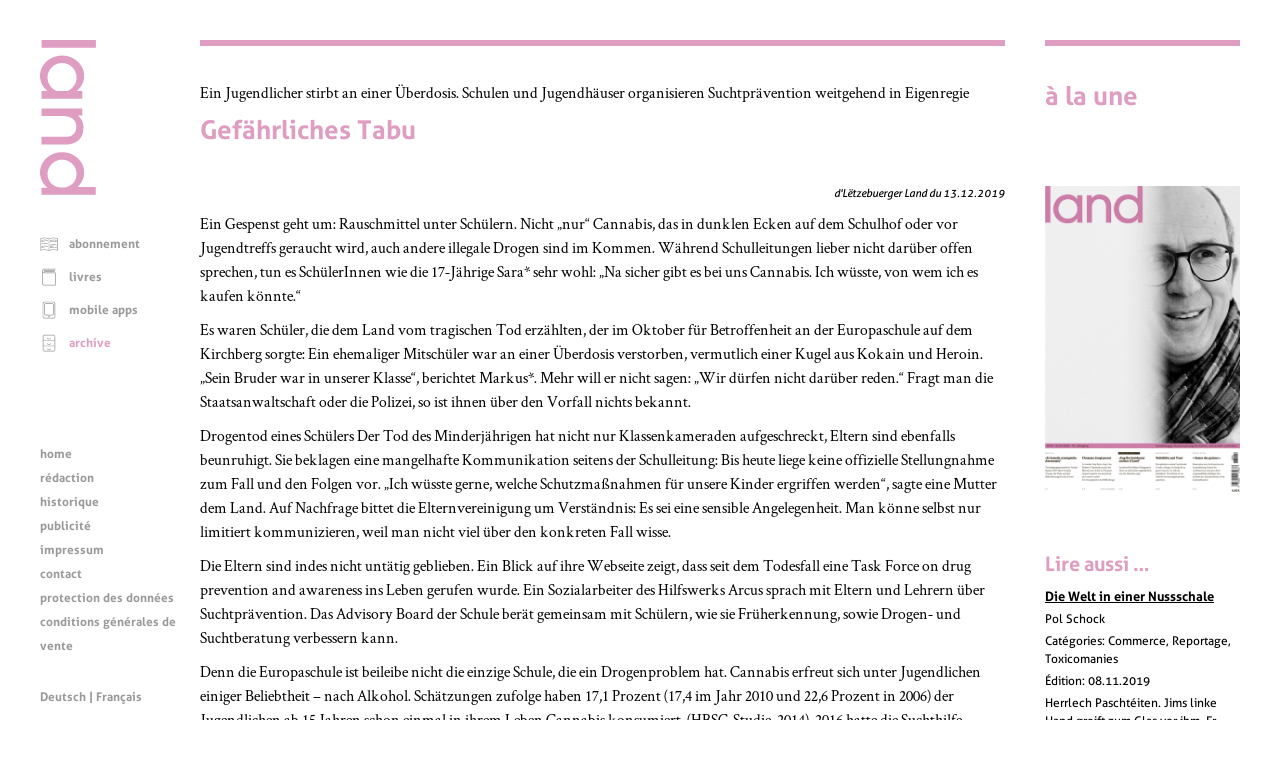

--- FILE ---
content_type: text/html; charset=UTF-8
request_url: https://www.land.lu/page/article/188/336188/FRE/index.html
body_size: 60817
content:
<!DOCTYPE html>
<html lang="fr" xmlns="http://www.w3.org/1999/xhtml" xmlns:og="http://ogp.me/ns#" xmlns:fb="http://www.facebook.com/2008/fbml">
<head>   <title>Gefährliches Tabu</title>
<meta http-equiv="Content-Type" content="text/html;charset=UTF-8" />
<meta name="author" content="Lëtzebuerger Land" />
<meta name="HandheldFriendly" content="true" />
<meta name="viewport" content="width=device-width, initial-scale=1.0">
<meta name="format-detection" content="telephone=no" />   <script>
	if (screen.width < 500) {
		var viewport = document.querySelector("meta[name=viewport]");
		viewport.parentNode.removeChild(viewport);
		var newViewport = document.createElement("meta");
		newViewport.setAttribute("name", "viewport");
		newViewport.setAttribute("content", "width=499");
		document.head.appendChild(newViewport);
	}
</script>
<!-- jQuery -->
<script type="text/javascript" src="/mmpCMS/jquery_2.x/jquery.min.js"></script>  <!-- jQuery form validation -->
<script type="text/javascript" src="/mmpCMS/jquery-validation_1.x/dist/jquery.validate.js"></script>
<script type="text/javascript" src="/mmpCMS/jquery-validation_1.x/dist/additional-methods.js"></script>  <script type="text/javascript" src="/mmpCMS/jquery-validation_1.x/dist/localization/messages_fr.min.js"></script> <!-- jQuery Smartmenues -->
<script type="text/javascript" src="/javascripts/smartmenus/jquery.smartmenus.min.js"></script>
<link rel="stylesheet" href="/javascripts/smartmenus/css/sm-core-css.css" type="text/css" media="screen" />
<!-- Font Awesome -->
<link rel="stylesheet" href="/mmpCMS/font-awesome_4.x/css/font-awesome.min.css" />
<!-- Lightbox -->
<script type="text/javascript" src="/mmpCMS/lightbox_2.x/js/lightbox.js"></script>
<link rel="stylesheet" href="/mmpCMS/lightbox_2.x/css/lightbox.css" type="text/css" media="screen" />
<!-- Slick image gallery -->
<link rel="stylesheet" href="/javascripts/slick/slick.css" type="text/css" media="screen" />
<link rel="stylesheet" href="/javascripts/slick/slick-theme.css" type="text/css" media="screen" />   <link rel="stylesheet" type="text/css" media="screen" href="/online/www/css/19/3/FRE/leftMenu.css">  <link rel="stylesheet" type="text/css" media="screen" href="/online/www/css/15/1/FRE/custom.css">  <link rel="stylesheet" type="text/css" media="print" href="/online/www/css/432/200/FRE/print.css">             <link rel="stylesheet" href="/css/weekly.css">   <meta name="twitter:card" content="summary" /><meta name="twitter:site" content="@Letzland" /><meta name="twitter:creator" content="@Letzland" /><meta property="og:title" content="Gefährliches Tabu" /><meta property="og:description" content="Ein Gespenst geht um: Rauschmittel unter Schülern. Nicht „nur“ Cannabis, das in dunklen Ecken auf dem Schulhof oder vor Jugendtreffs geraucht wird, auch andere illegale Drogen sind im Kommen. Während Schulleitungen lieber nicht darüber offen sprechen, tun es SchülerInnen wie die 17-Jährige Sara* sehr wohl: „Na sicher gibt es bei uns Cannabis. Ich wüsste, von wem ich es kaufen könnte.“

Es waren Schüler, die dem Land vom tragischen Tod erzählten, der im Oktober für Betroffenheit an der  …" /><meta property="og:type" content="article" /><meta property="og:url" content="https://www.land.lu/page/article/188/336188/FRE/index.html" /><meta property="og:site_name" content="Lëtzebuerger Land" /><meta property="og:locale" content="de_LU" /><meta property="og:author" content="Ines Kurschat" /><meta property="og:published_time" content="2019-12-13" /></head>
<body>
	<a id="top"></a>
	<div class="container">  <div class="menuLeft">
	<div class="menuLogo">
		<a href="/index.html" aria-label="Page d'accueil"> <svg width="100%" height="100%" viewBox="0 0 123 340" version="1.1" xmlns="http://www.w3.org/2000/svg" xmlns:xlink="http://www.w3.org/1999/xlink" xml:space="preserve" style="fill-rule:evenodd;clip-rule:evenodd;stroke-linejoin:round;stroke-miterlimit:1.41421;">
	<rect class="svg_land_logo" x="3.525" y="0" width="119.175" height="16.8" />
	<g>
		<path class="svg_land_logo" d="M58.65,212.55l-55.125,0l0,16.65l54.9,0c0,0 36.9,1.05 36.9,-36.825c0,0 1.425,-15 -11.85,-26.85l9.45,0l0,-15.525l-89.4,0l0,16.65l53.175,0l-5.025,0.225c0,0 28.2,-0.525 28.2,23.25c0,22.425 -21.225,22.425 -21.225,22.425" />
		<path class="svg_land_logo" d="M37.05,111.825c-12,-4.575 -20.55,-16.125 -20.55,-29.7c0,-17.55 14.325,-31.8 31.95,-31.8c17.625,0 31.95,14.25 31.95,31.8c0,13.575 -8.55,25.125 -20.55,29.7l-22.8,0ZM96.9,78.525c0,-24.6 -21.675,-44.55 -48.45,-44.55c-26.775,0 -48.45,19.95 -48.45,44.55c0,13.275 6.3,25.2 16.35,33.375l-12.825,0l0,16.8l89.475,0l0,-16.8l-12.45,0c10.05,-8.175 16.35,-20.1 16.35,-33.375" />
		<path class="svg_land_logo" d="M48.45,262.575c17.625,0 31.95,14.25 31.95,31.8c0,17.55 -14.325,29.7 -31.95,29.7c-17.625,0 -31.95,-12.15 -31.95,-29.7c0,-17.55 14.325,-31.8 31.95,-31.8M96.9,290.775c0,-24.6 -21.675,-44.55 -48.45,-44.55c-26.775,0 -48.45,19.95 -48.45,44.55c0,13.425 6.45,25.5 16.65,33.675l-13.2,0l0,15.15l119.175,0l0,-16.875l-40.5,0c9.15,-8.1 14.775,-19.425 14.775,-31.95" />
	</g>
</svg>
 </a>
	</div>
	<div class="menuLogoHorizontal">
		<a href="/index.html" aria-label="Page d'accueil"> <svg width="100%" height="100%" viewBox="0 0 340 123" version="1.1" xmlns="http://www.w3.org/2000/svg" xmlns:xlink="http://www.w3.org/1999/xlink" xml:space="preserve" style="fill-rule:evenodd;clip-rule:evenodd;stroke-linejoin:round;stroke-miterlimit:1.41421;">
	<path class="svg_land_logo" d="M0.05,-0.05l0,119.175l16.8,0l0,-119.175l-16.8,0Z" />
	<g>
		<path class="svg_land_logo" d="M212.6,64l0,55.125l16.65,0l0,-54.9c0,0 1.05,-36.9 -36.825,-36.9c0,0 -15,-1.425 -26.85,11.85l0,-9.45l-15.525,0l0,89.4l16.65,0l0,-53.175l0.225,5.025c0,0 -0.525,-28.2 23.25,-28.2c22.425,0 22.425,21.225 22.425,21.225" />
		<path class="svg_land_logo" d="M111.875,85.6c-4.575,12 -16.125,20.55 -29.7,20.55c-17.55,0 -31.8,-14.325 -31.8,-31.95c0,-17.625 14.25,-31.95 31.8,-31.95c13.575,0 25.125,8.55 29.7,20.55l0,22.8ZM78.575,25.75c-24.6,0 -44.55,21.675 -44.55,48.45c0,26.775 19.95,48.45 44.55,48.45c13.275,0 25.2,-6.3 33.375,-16.35l0,12.825l16.8,0l0,-89.475l-16.8,0l0,12.45c-8.175,-10.05 -20.1,-16.35 -33.375,-16.35" />
		<path class="svg_land_logo" d="M262.625,74.2c0,-17.625 14.25,-31.95 31.8,-31.95c17.55,0 29.7,14.325 29.7,31.95c0,17.625 -12.15,31.95 -29.7,31.95c-17.55,0 -31.8,-14.325 -31.8,-31.95M290.825,25.75c-24.6,0 -44.55,21.675 -44.55,48.45c0,26.775 19.95,48.45 44.55,48.45c13.425,0 25.5,-6.45 33.675,-16.65l0,13.2l15.15,0l0,-119.175l-16.875,0l0,40.5c-8.1,-9.15 -19.425,-14.775 -31.95,-14.775" />
	</g>
</svg>
 </a>
	</div>  <div class="menuFunction" role="navigation" title="Menu fonctions">  <ul class="menuFunction">       <li> <svg width="100%" height="100%" viewBox="0 0 300 300" version="1.1" xmlns="http://www.w3.org/2000/svg" xmlns:xlink="http://www.w3.org/1999/xlink" xml:space="preserve" style="fill-rule:evenodd;clip-rule:evenodd;stroke-linejoin:round;stroke-miterlimit:1.41421;">
	<g >
		<path class="svg_land_icon svg_land_icon_subscription" d="M291.497,58c-1.412,-0.614 -35.598,-14.668 -66.286,-14.668c-24.918,0 -59.35,11.108 -72.362,15.589c0,0 -2.086,0.491 -3.375,0.491c-1.289,0 -3.376,-0.491 -3.376,-0.491c-13.011,-4.542 -47.504,-15.589 -72.361,-15.589c-30.688,0 -64.874,14.116 -66.286,14.668c-1.903,0.798 -3.13,2.639 -3.13,4.726l0,193.026c0,1.657 0.798,3.191 2.148,4.173c1.35,0.982 3.069,1.228 4.603,0.675c0.307,-0.122 33.879,-11.17 62.726,-11.17c28.908,0 73.773,13.932 74.264,14.055c0.491,0.123 0.982,0.246 1.473,0.246l0.123,0c0.491,0 0.982,-0.062 1.473,-0.246c0.43,-0.123 45.356,-14.055 74.264,-14.055c28.785,0 62.358,11.048 62.726,11.17c1.534,0.492 3.253,0.246 4.603,-0.736c1.35,-0.982 2.148,-2.516 2.148,-4.174l0,-192.964c-0.184,-2.087 -1.473,-3.928 -3.375,-4.726l0,0ZM14.387,248.816l0,-182.591c9.022,-3.376 35.72,-12.644 59.227,-12.644c24.182,0 59.718,11.784 70.643,15.651l0,182.469c-13.932,-3.989 -46.768,-12.582 -70.643,-12.582c-22.77,0.061 -47.566,6.322 -59.227,9.697l0,0ZM284.438,248.816c-11.661,-3.375 -36.395,-9.636 -59.227,-9.636c-23.875,0 -56.711,8.593 -70.643,12.582l0,-182.591c10.925,-3.867 46.461,-15.651 70.643,-15.651c23.507,0 50.205,9.268 59.227,12.643l0,182.653Z" />
		<path class="svg_land_icon svg_land_icon_subscription" d="M27.46,95.685c0.245,-0.062 24.12,-7.979 44.619,-7.979c20.561,0 52.599,9.943 52.967,10.066c0.491,0.184 1.044,0.245 1.535,0.245c2.209,0 4.235,-1.412 4.91,-3.621c0.859,-2.701 -0.675,-5.585 -3.376,-6.445c-1.35,-0.429 -33.879,-10.495 -55.974,-10.495c-22.157,0 -46.83,8.163 -47.873,8.47c-2.701,0.921 -4.112,3.805 -3.253,6.506c0.859,2.7 3.744,4.112 6.445,3.253l0,0Z" />
		<path class="svg_land_icon svg_land_icon_subscription" d="M167.395,94.396c0.676,2.209 2.701,3.621 4.91,3.621c0.492,0 1.044,-0.061 1.535,-0.245c0.307,-0.123 32.406,-10.066 52.967,-10.066c20.499,0 44.374,7.856 44.62,7.979c2.7,0.92 5.585,-0.553 6.506,-3.253c0.92,-2.701 -0.553,-5.585 -3.253,-6.506c-1.044,-0.368 -25.717,-8.47 -47.873,-8.47c-22.095,0 -54.624,10.066 -55.975,10.495c-2.761,0.86 -4.296,3.744 -3.437,6.445l0,0Z" />
		<path class="svg_land_icon svg_land_icon_subscription" d="M25.802,115.939c0.553,0 1.105,-0.062 1.596,-0.246c0.246,-0.061 24.121,-7.979 44.62,-7.979c2.823,0 5.156,-2.271 5.156,-5.155c0,-2.885 -2.271,-5.156 -5.156,-5.156c-22.156,0 -46.829,8.163 -47.873,8.47c-2.7,0.921 -4.112,3.805 -3.253,6.506c0.798,2.209 2.762,3.56 4.91,3.56l0,0Z" />
		<path class="svg_land_icon svg_land_icon_subscription" d="M274.618,105.934c-1.043,-0.368 -25.716,-8.469 -47.873,-8.469c-22.095,0 -54.624,10.065 -55.974,10.495c-2.7,0.859 -4.235,3.744 -3.376,6.444c0.676,2.21 2.701,3.621 4.91,3.621c0.492,0 1.044,-0.061 1.535,-0.245c0.307,-0.123 32.406,-10.066 52.967,-10.066c20.499,0 44.374,7.856 44.62,7.979c2.7,0.859 5.585,-0.552 6.506,-3.253c0.859,-2.7 -0.614,-5.585 -3.315,-6.506l0,0Z" />
		<path class="svg_land_icon svg_land_icon_subscription" d="M27.46,152.887c0.245,-0.062 24.12,-7.979 44.619,-7.979c20.561,0 52.599,9.943 52.967,10.065c0.491,0.185 1.044,0.246 1.535,0.246c2.209,0 4.235,-1.412 4.91,-3.621c0.859,-2.701 -0.675,-5.585 -3.376,-6.445c-1.35,-0.429 -33.879,-10.495 -55.974,-10.495c-22.157,0 -46.83,8.163 -47.873,8.47c-2.701,0.921 -4.112,3.805 -3.253,6.506c0.859,2.7 3.744,4.112 6.445,3.253l0,0Z" />
		<path class="svg_land_icon svg_land_icon_subscription" d="M274.618,163.136c-1.043,-0.368 -25.716,-8.469 -47.873,-8.469c-22.095,0 -54.624,10.065 -55.974,10.495c-2.7,0.859 -4.235,3.744 -3.376,6.444c0.676,2.21 2.701,3.621 4.91,3.621c0.492,0 1.044,-0.061 1.535,-0.245c0.307,-0.123 32.406,-10.066 52.967,-10.066c20.499,0 44.374,7.856 44.62,7.979c2.7,0.921 5.585,-0.552 6.506,-3.253c0.859,-2.7 -0.614,-5.585 -3.315,-6.506l0,0Z" />
		<path class="svg_land_icon svg_land_icon_subscription" d="M128.054,188.055c-1.35,-0.43 -33.879,-10.495 -55.975,-10.495c-22.156,0 -46.829,8.162 -47.872,8.469c-2.701,0.921 -4.113,3.806 -3.253,6.506c0.92,2.701 3.805,4.112 6.506,3.253c0.245,-0.061 24.12,-7.979 44.619,-7.979c20.561,0 52.599,9.943 52.967,10.066c0.491,0.184 1.044,0.245 1.535,0.245c2.209,0 4.235,-1.411 4.91,-3.621c0.798,-2.7 -0.737,-5.585 -3.437,-6.444Z" />
		<path class="svg_land_icon svg_land_icon_subscription" d="M172.305,198.059c0.492,0 1.044,-0.061 1.535,-0.246c0.307,-0.122 32.406,-10.065 52.967,-10.065c2.823,0 5.155,-2.271 5.155,-5.156c0,-2.884 -2.27,-5.155 -5.155,-5.155c-22.095,0 -54.624,10.065 -55.975,10.495c-2.7,0.859 -4.234,3.744 -3.375,6.444c0.614,2.271 2.639,3.683 4.848,3.683l0,0Z" />
		<path class="svg_land_icon svg_land_icon_subscription" d="M72.079,197.568c-22.156,0 -46.829,8.163 -47.872,8.47c-2.701,0.92 -4.113,3.805 -3.253,6.506c0.736,2.148 2.7,3.498 4.848,3.498c0.553,0 1.105,-0.061 1.596,-0.246c0.246,-0.061 24.121,-7.978 44.62,-7.978c2.823,0 5.156,-2.271 5.156,-5.156c0,-2.885 -2.271,-5.094 -5.095,-5.094l0,0Z" />
		<path class="svg_land_icon svg_land_icon_subscription" d="M274.618,206.038c-1.043,-0.369 -25.716,-8.47 -47.873,-8.47c-22.095,0 -54.624,10.066 -55.974,10.495c-2.7,0.859 -4.235,3.744 -3.376,6.445c0.676,2.209 2.701,3.621 4.91,3.621c0.492,0 1.044,-0.062 1.535,-0.246c0.307,-0.123 32.406,-10.065 52.967,-10.065c20.499,0 44.374,7.856 44.62,7.978c2.7,0.921 5.585,-0.552 6.506,-3.252c0.859,-2.701 -0.614,-5.586 -3.315,-6.506l0,0Z" />
	</g>
</svg>
 <a href="https://www.landshop.lu/shop/category/abonnements-1">abonnement</a>      </li> <li> <svg width="100%" height="100%" viewBox="0 0 300 300" version="1.1" xmlns="http://www.w3.org/2000/svg" xmlns:xlink="http://www.w3.org/1999/xlink" xml:space="preserve" style="fill-rule:evenodd;clip-rule:evenodd;stroke-linejoin:round;stroke-miterlimit:1.41421;">
	<g >
		<path class="svg_land_icon svg_land_icon_books" d="M261.11,17.546c0,-3.377 -2.716,-6.166 -6.166,-6.166l-183.515,0c-20.481,0 -37.144,16.663 -37.144,37.144l0,207.005c0,20.48 16.663,37.144 37.144,37.144l183.589,0c3.376,0 6.166,-2.716 6.166,-6.166l0,-206.933c0,-3.376 -2.716,-6.166 -6.166,-6.166l-183.589,0c-13.727,0 -24.885,-11.158 -24.885,-24.884c0,-13.727 11.158,-24.885 24.885,-24.885l183.589,0c3.376,0 6.092,-2.716 6.092,-6.093l0,0ZM71.429,85.74l177.423,0l0,194.674l-177.423,0c-13.727,0 -24.885,-11.158 -24.885,-24.885l0,-179.405c6.606,5.946 15.342,9.616 24.885,9.616l0,0Z" />
		<path class="svg_land_icon svg_land_icon_books" d="M242.759,33.255l-171.33,0c-3.377,0 -6.167,2.716 -6.167,6.166c0,3.377 2.717,6.166 6.167,6.166l171.33,0c3.376,0 6.166,-2.716 6.166,-6.166c-0.073,-3.45 -2.79,-6.166 -6.166,-6.166Z" />
		<path class="svg_land_icon svg_land_icon_books" d="M242.759,51.607l-171.33,0c-3.377,0 -6.167,2.716 -6.167,6.166c0,3.45 2.717,6.166 6.167,6.166l171.33,0c3.376,0 6.166,-2.716 6.166,-6.166c0,-3.45 -2.79,-6.166 -6.166,-6.166Z" />
	</g>
</svg>
 <a href="https://www.landshop.lu/shop/category/livres-2">livres</a>      </li> <li> <svg width="100%" height="100%" viewBox="0 0 300 300" version="1.1" xmlns="http://www.w3.org/2000/svg" xmlns:xlink="http://www.w3.org/1999/xlink" xml:space="preserve" style="fill-rule:evenodd;clip-rule:evenodd;stroke-linejoin:round;stroke-miterlimit:1.41421;">
	<g >
		<path class="svg_land_icon svg_land_icon_app" d="M220.595,11.277l-142.636,0c-18.372,0 -33.321,14.949 -33.321,33.321l0,214.217c0,18.372 14.949,33.321 33.321,33.321l142.701,0c18.373,0 33.322,-14.949 33.322,-33.321l0,-214.217c-0.066,-18.372 -15.015,-33.321 -33.387,-33.321l0,0ZM242.918,258.749c0,12.314 -10.009,22.324 -22.323,22.324l-142.636,0c-12.314,0 -22.323,-10.01 -22.323,-22.324l0,-214.151c0,-12.314 10.009,-22.323 22.323,-22.323l142.701,0c12.315,0 22.324,10.009 22.324,22.323l0,214.151l-0.066,0l0,0Z" />
		<path class="svg_land_icon svg_land_icon_app" d="M201.695,37.355l-104.836,0c-14.29,0 -25.946,11.656 -25.946,25.945l0,151.921c0,14.29 11.656,25.945 25.946,25.945l104.902,0c14.29,0 25.946,-11.655 25.946,-25.945l0,-151.921c-0.066,-14.289 -11.656,-25.945 -26.012,-25.945l0,0ZM216.643,215.287c0,8.231 -6.716,14.948 -14.948,14.948l-104.836,0c-8.232,0 -14.949,-6.717 -14.949,-14.948l0,-151.987c0,-8.231 6.717,-14.948 14.949,-14.948l104.902,0c8.231,0 14.948,6.717 14.948,14.948l0,151.987l-0.066,0Z" />
		<circle class="svg_land_icon svg_land_icon_app" cx="149.079" cy="260.856" r="11.656" />
	</g>
</svg>
 <a href="/online/www/menu_function/app/FRE/index.html">mobile apps</a>      </li> <li class="selected"> <svg width="100%" height="100%" viewBox="0 0 300 300" version="1.1" xmlns="http://www.w3.org/2000/svg" xmlns:xlink="http://www.w3.org/1999/xlink" xml:space="preserve" style="fill-rule:evenodd;clip-rule:evenodd;stroke-linejoin:round;stroke-miterlimit:1.41421;">
	<g >
		<path class="svg_land_icon svg_land_icon_archive" d="M220.836,12.027l-142.263,0c-18.324,0 -33.234,14.909 -33.234,33.234l0,213.656c0,18.325 14.91,33.234 33.234,33.234l142.329,0c18.324,0 33.234,-14.909 33.234,-33.234l0,-213.656c-0.066,-18.325 -14.975,-33.234 -33.3,-33.234l0,0ZM56.308,113.502l186.859,0l0,80.918l-186.859,0l0,-80.918l0,0ZM78.573,22.995l142.329,0c12.282,0 22.265,9.984 22.265,22.266l0,57.273l-186.859,0l0,-57.273c0,-12.282 9.983,-22.266 22.265,-22.266l0,0ZM220.836,281.117l-142.263,0c-12.282,0 -22.265,-9.983 -22.265,-22.265l0,-53.464l186.859,0l0,53.464c-0.065,12.282 -10.049,22.265 -22.331,22.265Z" />
		<path class="svg_land_icon svg_land_icon_archive" d="M149.705,90.186c18.062,0 31.263,-16.946 31.789,-17.668c1.839,-2.43 1.379,-5.846 -1.051,-7.685c-2.43,-1.839 -5.846,-1.379 -7.685,0.986c-0.131,0.131 -10.508,13.398 -23.053,13.398c-12.611,0 -22.988,-13.267 -23.054,-13.398c-1.839,-2.431 -5.254,-2.89 -7.684,-1.051c-2.431,1.839 -2.89,5.254 -1.051,7.684c0.525,0.788 13.727,17.734 31.789,17.734l0,0Z" />
		<path class="svg_land_icon svg_land_icon_archive" d="M180.443,156.72c-2.43,-1.84 -5.846,-1.38 -7.685,0.985c-0.131,0.131 -10.508,13.398 -23.053,13.398c-12.611,0 -22.988,-13.267 -23.054,-13.398c-1.839,-2.43 -5.254,-2.89 -7.684,-1.051c-2.431,1.839 -2.89,5.254 -1.051,7.684c0.525,0.723 13.727,17.668 31.789,17.668c18.062,0 31.263,-16.945 31.789,-17.668c1.839,-2.364 1.379,-5.779 -1.051,-7.618l0,0Z" />
		<path class="svg_land_icon svg_land_icon_archive" d="M180.443,243.089c-2.43,-1.839 -5.846,-1.38 -7.685,0.985c-0.131,0.131 -10.508,13.398 -23.053,13.398c-12.611,0 -22.988,-13.267 -23.054,-13.398c-1.839,-2.43 -5.254,-2.89 -7.684,-1.051c-2.431,1.839 -2.89,5.254 -1.051,7.684c0.525,0.723 13.727,17.668 31.789,17.668c18.062,0 31.263,-16.945 31.789,-17.668c1.839,-2.298 1.379,-5.779 -1.051,-7.618l0,0Z" />
	</g>
</svg>
 <a class="selected" href="/online/www/menu_function/archive/FRE/index.html">archive</a>   </li>
</ul>   <ul id="menuFunctionMobile" class="sm menuFunctionMobile">
	<li><a href="#">Menu fonctions</a>
		<ul>      <li>
				<a href="https://www.landshop.lu/shop/category/abonnements-1">abonnement</a>      </li> <li>
				<a href="https://www.landshop.lu/shop/category/livres-2">livres</a>      </li> <li>
				<a href="/online/www/menu_function/app/FRE/index.html">mobile apps</a>      </li> <li class="current">
				<a class="current" href="/online/www/menu_function/archive/FRE/index.html">archive</a>   </li>
		</ul>
	</li>
</ul>
<script type="text/javascript">
<!--
	$(function() {
		$('#menuFunctionMobile').smartmenus();
	});
// -->
</script>  </div>
	<div class="menuContent" role="navigation" title="Menu contenu"> 
<ul class="menuContent">

	
		
	
	
	<li>
		<a href="/online/www/menu_content/home/FRE/index.html">home</a>
	

	
		
	
	</li>
	<li>
		<a href="/online/www/menu_content/editorial/FRE/index.html">rédaction</a>
	

	
		
	
	</li>
	<li>
		<a href="/online/www/menu_content/history/FRE/index.html">historique</a>
	

	
		
	
	</li>
	<li>
		<a href="/online/www/menu_content/advertising/FRE/index.html">publicité</a>
	

	
		
	
	</li>
	<li>
		<a href="/online/www/menu_content/imprint/FRE/index.html">impressum</a>
	

	
		
	
	</li>
	<li>
		<a href="/online/www/menu_content/contact/FRE/index.html">contact</a>
	

	
		
	
	</li>
	<li>
		<a href="/online/www/menu_content/dataprotection/FRE/index.html">protection des données</a>
	

	
		
	
	</li>
	<li>
		<a href="https://www.landshop.lu/terms">conditions générales de vente</a>
	

	</li>
</ul>



<ul id="menuContentMobile" class="sm menuContentMobile">
	<li><a href="#">Menu contenu</a>
		<ul>
		
			
				
			
			
			<li>
				<a href="/online/www/menu_content/home/FRE/index.html">home</a>
			
		
			
				
			
			</li>
			<li>
				<a href="/online/www/menu_content/editorial/FRE/index.html">rédaction</a>
			
		
			
				
			
			</li>
			<li>
				<a href="/online/www/menu_content/history/FRE/index.html">historique</a>
			
		
			
				
			
			</li>
			<li>
				<a href="/online/www/menu_content/advertising/FRE/index.html">publicité</a>
			
		
			
				
			
			</li>
			<li>
				<a href="/online/www/menu_content/imprint/FRE/index.html">impressum</a>
			
		
			
				
			
			</li>
			<li>
				<a href="/online/www/menu_content/contact/FRE/index.html">contact</a>
			
		
			
				
			
			</li>
			<li>
				<a href="/online/www/menu_content/dataprotection/FRE/index.html">protection des données</a>
			
		
			
				
			
			</li>
			<li>
				<a href="https://www.landshop.lu/terms">conditions générales de vente</a>
			
		
			</li>
		</ul>
	</li>
</ul>
<script type="text/javascript">
<!--
	$(function() {
		$('#menuContentMobile').smartmenus();
	});
// -->
</script>
 </div>
	<!--SOLang-->
	<div class="menuLanguage" role="navigation" title="Menu langues">  <a href="/online/www/menu_function/archive/DEU/index.html">Deutsch</a> | Français  </div>
	<!--EOLang-->
	<div class="menuSocial" role="navigation" title="Menu services sociaux">   <div class="menuSocialItem">
	<a target="_blank" href="https://www.facebook.com/123936705642" title="Facebook">
		<span class="screenreader">Facebook</span> <svg width="100%" height="100%" viewBox="0 0 200 200" version="1.1" xmlns="http://www.w3.org/2000/svg" xmlns:xlink="http://www.w3.org/1999/xlink" xml:space="preserve" style="fill-rule:evenodd;clip-rule:evenodd;stroke-linejoin:round;stroke-miterlimit:1.41421;">
	<g >
		<path class="svg_land_icon svg_land_icon_facebook" d="M85.669,156.051l23.345,0l0,-57.73l16.246,0c0.552,-6.467 1.104,-12.698 1.735,-19.086l-17.902,0c0,-4.732 -0.079,-9.227 0.078,-13.801c0.079,-2.13 1.42,-3.47 3.707,-3.549c1.577,-0.079 3.076,-0.158 4.653,-0.158c3.155,0 6.309,0 9.543,0l0,-20.032c-9.07,0.394 -18.06,-0.946 -26.815,1.341c-8.044,2.05 -13.012,7.177 -14.038,15.379c-0.552,4.337 -0.394,8.754 -0.473,13.17c-0.079,2.524 0,4.969 0,7.729l-12.145,0l0,19.48l12.224,0l0,57.257l-0.158,0l0,0Z"  />
	</g>
	<path class="svg_land_icon svg_land_icon_facebook"  d="M198.211,85.643c-1.814,-13.805 -6.626,-26.821 -14.199,-38.811c-5.049,-7.967 -11.202,-15.067 -18.222,-21.22c-12.78,-11.123 -27.452,-18.538 -43.545,-22.009c-3.313,-0.71 -6.705,-1.183 -9.939,-1.578c-1.42,-0.157 -2.919,-0.394 -4.339,-0.631l-0.946,-0.236c-0.474,-0.079 -0.868,-0.158 -1.341,-0.158l-11.202,0c-0.315,0 -0.552,0 -0.868,0.079l-6.705,0.868c-13.962,1.814 -27.215,6.468 -39.363,13.962c-8.125,4.97 -15.304,10.965 -21.536,17.907c-11.359,12.7 -18.932,27.136 -22.403,43.071c-0.71,3.234 -1.183,6.468 -1.578,9.545c-0.157,1.42 -0.394,2.84 -0.631,4.26l-0.078,0.315l-0.158,0.473c-0.079,0.474 -0.158,0.947 -0.158,1.42l0,11.044c0,0.316 0,0.552 0.079,0.868l0.868,6.626c2.129,15.856 8.046,30.607 17.591,43.702c9.308,12.78 21.22,22.956 35.498,30.134c10.097,5.128 20.825,8.362 31.869,9.703c1.972,0.237 3.944,0.473 5.838,0.789l0.788,0.079c0.316,0 0.553,0.079 0.868,0.079l11.202,0c0.315,0 0.552,0 0.868,-0.079l6.705,-0.868c16.092,-2.051 31.001,-7.889 44.333,-17.276c13.016,-9.15 23.35,-20.904 30.686,-34.946c5.127,-9.86 8.519,-20.431 9.86,-31.238l0.868,-6.705c0,-0.316 0.079,-0.552 0.079,-0.868l0,-11.044c0,-0.315 0,-0.552 -0.079,-0.867l-0.71,-6.39l0,0ZM185.984,103.708l-0.868,6.31c-1.183,9.309 -4.102,18.38 -8.519,26.821c-6.39,12.148 -15.304,22.324 -26.584,30.292c-11.517,8.125 -24.454,13.173 -38.417,14.988l-6.311,0.789l-10.334,0l-0.315,-0.079c-1.972,-0.237 -4.023,-0.553 -5.995,-0.789c-9.545,-1.183 -18.775,-4.023 -27.531,-8.441c-12.385,-6.232 -22.719,-15.067 -30.765,-26.111c-8.204,-11.359 -13.331,-23.98 -15.146,-37.706l-0.789,-6.153l0,-9.703c0.079,-0.395 0.158,-0.71 0.237,-1.026c0.237,-1.498 0.473,-2.997 0.631,-4.496c0.395,-2.998 0.789,-5.837 1.42,-8.52c2.998,-13.647 9.545,-26.11 19.327,-37.075c5.364,-5.995 11.596,-11.202 18.616,-15.462c10.571,-6.468 22.009,-10.57 34.079,-12.069l6.31,-0.789l10.019,0c0.315,0.079 0.71,0.158 1.025,0.237c1.499,0.237 2.998,0.394 4.575,0.631c3.077,0.394 5.996,0.789 8.835,1.42c13.884,2.998 26.585,9.387 37.628,19.011c6.074,5.285 11.36,11.438 15.698,18.301c6.548,10.334 10.729,21.536 12.306,33.447l0.789,6.153l0,10.019l0.079,0Z" />
</svg>
 </a>
</div>  <div class="menuSocialItem">
	<a target="_blank" href="https://twitter.com/letzland" title="Twitter">
		<span class="screenreader">Twitter</span> <svg width="100%" height="100%" viewBox="0 0 200 200" version="1.1" xmlns="http://www.w3.org/2000/svg" xmlns:xlink="http://www.w3.org/1999/xlink" xml:space="preserve" style="fill-rule:evenodd;clip-rule:evenodd;stroke-linejoin:round;stroke-miterlimit:1.41421;">
	<g >
		<path class="svg_land_icon svg_land_icon_twitter" d="M57.83,136.337c-4.098,0.552 -8.197,0.63 -12.375,0.236c0.079,0.079 0.237,0.158 0.316,0.237c5.123,3.153 10.562,5.596 16.395,7.409c2.916,0.867 5.832,1.576 8.906,2.049c1.892,0.316 3.863,0.473 5.833,0.631c3.153,0.236 6.227,0.236 9.38,0.079c8.434,-0.473 16.553,-2.286 24.198,-5.754c7.725,-3.468 14.503,-8.277 20.336,-14.503c8.434,-8.907 13.952,-19.391 16.789,-31.135c0.71,-2.916 1.183,-5.833 1.498,-8.828c0.315,-2.916 0.394,-5.833 0.236,-8.828c0,-0.315 0.158,-0.394 0.316,-0.552c4.335,-3.153 8.039,-6.936 11.113,-11.35c0.079,-0.158 0.158,-0.315 0.237,-0.473c-0.552,0.236 -1.182,0.473 -1.734,0.709c-3.153,1.261 -6.463,2.129 -9.774,2.601c-0.315,0.079 -0.552,0.079 -0.867,0.158c-0.315,0 -0.552,0.079 -0.867,0.079c4.887,-3.074 8.355,-7.331 10.168,-12.769c-2.365,1.261 -4.729,2.443 -7.252,3.389c-2.522,0.946 -5.044,1.655 -7.724,2.207c-0.079,-0.079 -0.237,-0.158 -0.315,-0.315c-3.232,-3.232 -7.173,-5.439 -11.666,-6.464c-1.182,-0.236 -2.286,-0.472 -3.468,-0.551c-0.158,0 -0.237,-0.079 -0.394,-0.079l-2.996,0c-0.078,0 -0.236,0.079 -0.315,0.079c-4.966,0.394 -9.38,2.128 -13.163,5.202c-4.493,3.626 -7.33,8.276 -8.355,13.951c-0.552,3.074 -0.473,6.07 0.157,9.065c0,0.079 0,0.158 0.079,0.236c0,0 0,0.079 0,0.158c-9.537,-0.473 -18.523,-2.838 -27.036,-7.094c-8.512,-4.256 -15.764,-10.01 -21.833,-17.341c-3.074,5.36 -3.941,10.956 -2.601,16.947c1.34,5.99 4.729,10.641 9.774,14.188c-0.71,0.157 -3.311,-0.158 -5.439,-0.71c-1.734,-0.472 -3.468,-1.182 -5.123,-2.049c-0.473,9.222 6.148,20.415 18.917,23.174c-3.547,0.945 -7.015,1.024 -10.562,0.394c0,1.34 2.601,5.911 4.729,8.276c2.207,2.443 4.808,4.335 7.803,5.754c2.995,1.34 6.148,2.049 9.459,2.207c-0.631,1.025 -7.015,4.729 -10.562,6.227c-4.099,1.498 -8.119,2.601 -12.218,3.153l0,0Z" />
	</g>
	<path class="svg_land_icon svg_land_icon_twitter"  d="M198.211,85.643c-1.814,-13.805 -6.626,-26.821 -14.199,-38.811c-5.049,-7.967 -11.202,-15.067 -18.222,-21.22c-12.78,-11.123 -27.452,-18.538 -43.545,-22.009c-3.313,-0.71 -6.705,-1.183 -9.939,-1.578c-1.42,-0.157 -2.919,-0.394 -4.339,-0.631l-0.946,-0.236c-0.474,-0.079 -0.868,-0.158 -1.341,-0.158l-11.202,0c-0.315,0 -0.552,0 -0.868,0.079l-6.705,0.868c-13.962,1.814 -27.215,6.468 -39.363,13.962c-8.125,4.97 -15.304,10.965 -21.536,17.907c-11.359,12.7 -18.932,27.136 -22.403,43.071c-0.71,3.234 -1.183,6.468 -1.578,9.545c-0.157,1.42 -0.394,2.84 -0.631,4.26l-0.078,0.315l-0.158,0.473c-0.079,0.474 -0.158,0.947 -0.158,1.42l0,11.044c0,0.316 0,0.552 0.079,0.868l0.868,6.626c2.129,15.856 8.046,30.607 17.591,43.702c9.308,12.78 21.22,22.956 35.498,30.134c10.097,5.128 20.825,8.362 31.869,9.703c1.972,0.237 3.944,0.473 5.838,0.789l0.788,0.079c0.316,0 0.553,0.079 0.868,0.079l11.202,0c0.315,0 0.552,0 0.868,-0.079l6.705,-0.868c16.092,-2.051 31.001,-7.889 44.333,-17.276c13.016,-9.15 23.35,-20.904 30.686,-34.946c5.127,-9.86 8.519,-20.431 9.86,-31.238l0.868,-6.705c0,-0.316 0.079,-0.552 0.079,-0.868l0,-11.044c0,-0.315 0,-0.552 -0.079,-0.867l-0.71,-6.39l0,0ZM185.984,103.708l-0.868,6.31c-1.183,9.309 -4.102,18.38 -8.519,26.821c-6.39,12.148 -15.304,22.324 -26.584,30.292c-11.517,8.125 -24.454,13.173 -38.417,14.988l-6.311,0.789l-10.334,0l-0.315,-0.079c-1.972,-0.237 -4.023,-0.553 -5.995,-0.789c-9.545,-1.183 -18.775,-4.023 -27.531,-8.441c-12.385,-6.232 -22.719,-15.067 -30.765,-26.111c-8.204,-11.359 -13.331,-23.98 -15.146,-37.706l-0.789,-6.153l0,-9.703c0.079,-0.395 0.158,-0.71 0.237,-1.026c0.237,-1.498 0.473,-2.997 0.631,-4.496c0.395,-2.998 0.789,-5.837 1.42,-8.52c2.998,-13.647 9.545,-26.11 19.327,-37.075c5.364,-5.995 11.596,-11.202 18.616,-15.462c10.571,-6.468 22.009,-10.57 34.079,-12.069l6.31,-0.789l10.019,0c0.315,0.079 0.71,0.158 1.025,0.237c1.499,0.237 2.998,0.394 4.575,0.631c3.077,0.394 5.996,0.789 8.835,1.42c13.884,2.998 26.585,9.387 37.628,19.011c6.074,5.285 11.36,11.438 15.698,18.301c6.548,10.334 10.729,21.536 12.306,33.447l0.789,6.153l0,10.019l0.079,0Z" />
</svg>
 </a>
</div>  <div class="menuSocialItem">
	<a target="_blank" href="https://instagram.com/letzebuerger_land" title="Instagram">
		<span class="screenreader">Instagram</span> <svg width="100%" height="100%" viewBox="0 0 200 200" version="1.1" xmlns="http://www.w3.org/2000/svg" xmlns:xlink="http://www.w3.org/1999/xlink" xml:space="preserve" style="fill-rule:evenodd;clip-rule:evenodd;stroke-linejoin:round;stroke-miterlimit:1.41421;">
	<g >
		<path class="svg_land_icon svg_land_icon_instagram" d="M48.589,139.226c0,-26.836 0,-53.595 0,-80.431c0,-0.078 0.078,-0.234 0.078,-0.312c0.469,-4.993 4.057,-9.206 8.816,-10.376c0.702,-0.156 1.482,-0.234 2.262,-0.39c26.837,0 53.595,0 80.432,0c0.156,0 0.234,0.078 0.39,0.078c6.085,0.546 10.844,5.617 10.844,11.702l0,80.197c-0.547,6.085 -5.695,10.688 -11.78,10.688c-26.369,0 -52.815,0 -79.184,0c-5.382,0 -10.063,-3.667 -11.389,-8.893c-0.234,-0.703 -0.312,-1.483 -0.469,-2.263l0,0ZM130.581,91.17c1.56,6.241 1.326,12.404 -0.78,18.411c-2.106,6.007 -5.773,11 -10.922,14.823c-5.149,3.822 -10.922,5.929 -17.397,6.163c-9.205,0.39 -17.241,-2.575 -23.716,-9.128c-8.425,-8.503 -11,-18.723 -8.425,-30.269c-2.965,0 -5.851,0 -8.816,0l0,43.219c0,2.419 1.717,4.135 4.135,4.135c23.56,0 47.12,0 70.758,0c2.496,0 4.135,-1.716 4.135,-4.135l0,-43.219c-3.043,0 -6.007,0 -8.972,0l0,0ZM100,79.312c-10.922,0 -19.737,8.816 -19.737,19.738c0,10.921 8.815,19.815 19.737,19.737c10.922,0 19.737,-8.816 19.737,-19.737c0,-10.922 -8.815,-19.738 -19.737,-19.738ZM129.645,79.312l5.851,0c2.34,0 4.057,-1.716 4.057,-4.056c0,-3.901 0,-7.724 0,-11.624c0,-2.341 -1.717,-4.057 -4.057,-4.057c-3.901,0 -7.723,0 -11.624,0c-2.34,0 -4.057,1.716 -4.057,4.057c0,3.9 0,7.801 0,11.702c0,2.34 1.717,3.978 4.057,3.978l5.773,0Z" />
	</g>
	<path  class="svg_land_icon svg_land_icon_instagram" d="M198.211,85.643c-1.814,-13.805 -6.626,-26.821 -14.199,-38.811c-5.049,-7.967 -11.202,-15.067 -18.222,-21.22c-12.78,-11.123 -27.452,-18.538 -43.545,-22.009c-3.313,-0.71 -6.705,-1.183 -9.939,-1.578c-1.42,-0.157 -2.919,-0.394 -4.339,-0.631l-0.946,-0.236c-0.474,-0.079 -0.868,-0.158 -1.341,-0.158l-11.202,0c-0.315,0 -0.552,0 -0.868,0.079l-6.705,0.868c-13.962,1.814 -27.215,6.468 -39.363,13.962c-8.125,4.97 -15.304,10.965 -21.536,17.907c-11.359,12.7 -18.932,27.136 -22.403,43.071c-0.71,3.234 -1.183,6.468 -1.578,9.545c-0.157,1.42 -0.394,2.84 -0.631,4.26l-0.078,0.315l-0.158,0.473c-0.079,0.474 -0.158,0.947 -0.158,1.42l0,11.044c0,0.316 0,0.552 0.079,0.868l0.868,6.626c2.129,15.856 8.046,30.607 17.591,43.702c9.308,12.78 21.22,22.956 35.498,30.134c10.097,5.128 20.825,8.362 31.869,9.703c1.972,0.237 3.944,0.473 5.838,0.789l0.788,0.079c0.316,0 0.553,0.079 0.868,0.079l11.202,0c0.315,0 0.552,0 0.868,-0.079l6.705,-0.868c16.092,-2.051 31.001,-7.889 44.333,-17.276c13.016,-9.15 23.35,-20.904 30.686,-34.946c5.127,-9.86 8.519,-20.431 9.86,-31.238l0.868,-6.705c0,-0.316 0.079,-0.552 0.079,-0.868l0,-11.044c0,-0.315 0,-0.552 -0.079,-0.867l-0.71,-6.39l0,0ZM185.984,103.708l-0.868,6.31c-1.183,9.309 -4.102,18.38 -8.519,26.821c-6.39,12.148 -15.304,22.324 -26.584,30.292c-11.517,8.125 -24.454,13.173 -38.417,14.988l-6.311,0.789l-10.334,0l-0.315,-0.079c-1.972,-0.237 -4.023,-0.553 -5.995,-0.789c-9.545,-1.183 -18.775,-4.023 -27.531,-8.441c-12.385,-6.232 -22.719,-15.067 -30.765,-26.111c-8.204,-11.359 -13.331,-23.98 -15.146,-37.706l-0.789,-6.153l0,-9.703c0.079,-0.395 0.158,-0.71 0.237,-1.026c0.237,-1.498 0.473,-2.997 0.631,-4.496c0.395,-2.998 0.789,-5.837 1.42,-8.52c2.998,-13.647 9.545,-26.11 19.327,-37.075c5.364,-5.995 11.596,-11.202 18.616,-15.462c10.571,-6.468 22.009,-10.57 34.079,-12.069l6.31,-0.789l10.019,0c0.315,0.079 0.71,0.158 1.025,0.237c1.499,0.237 2.998,0.394 4.575,0.631c3.077,0.394 5.996,0.789 8.835,1.42c13.884,2.998 26.585,9.387 37.628,19.011c6.074,5.285 11.36,11.438 15.698,18.301c6.548,10.334 10.729,21.536 12.306,33.447l0.789,6.153l0,10.019l0.079,0Z" />
</svg>
 </a>
</div>  <div class="menuSocialItem">
	<a target="_blank" href="https://lu.linkedin.com/company/lëtzebuerger-land" title="LinkedIn">
		<span class="screenreader">LinkedIn</span> <svg width="100%" height="100%" viewBox="0 0 200 200" version="1.1" xmlns="http://www.w3.org/2000/svg" xmlns:xlink="http://www.w3.org/1999/xlink" xml:space="preserve" style="fill-rule:evenodd;clip-rule:evenodd;stroke-linejoin:round;stroke-miterlimit:1.41421;">
	<g >
		<path class="svg_land_icon svg_land_icon_linkedin" d="M66.553,37.918c-5.837,0.158 -10.649,5.049 -10.413,10.728c0.237,5.68 5.128,10.334 10.729,10.255c5.916,-0.158 10.807,-5.048 10.57,-10.807c-0.237,-5.601 -5.206,-10.255 -10.886,-10.176l0,0Z" />
		<rect class="svg_land_icon svg_land_icon_linkedin" x="54.641" y="63.792" width="22.719" height="78.175" />
		<path class="svg_land_icon svg_land_icon_linkedin" d="M156.797,90.139c-0.316,-4.89 -1.183,-9.623 -3.392,-14.041c-2.998,-6.074 -7.652,-10.334 -14.515,-11.675c-7.967,-1.578 -15.461,0.237 -22.561,3.865c-1.578,0.789 -3.076,1.815 -4.891,2.84l0,-7.257l-22.561,0l0,78.253l22.64,0l0,-1.735c0,-15.067 0,-30.213 0,-45.28c0,-0.946 0.158,-2.051 0.631,-2.919c2.682,-5.758 7.81,-8.519 14.988,-7.967c4.023,0.316 6.311,2.367 6.863,6.311c0.158,1.341 0.237,2.682 0.237,3.944l0,47.567l22.876,0l0,-1.735c0,-12.7 0,-25.322 0,-38.022c-0.079,-4.102 -0.079,-8.125 -0.315,-12.149l0,0Z" />
	</g>
	<path class="svg_land_icon svg_land_icon_linkedin"  d="M198.211,85.643c-1.814,-13.805 -6.626,-26.821 -14.199,-38.811c-5.049,-7.967 -11.202,-15.067 -18.222,-21.22c-12.78,-11.123 -27.452,-18.538 -43.545,-22.009c-3.313,-0.71 -6.705,-1.183 -9.939,-1.578c-1.42,-0.157 -2.919,-0.394 -4.339,-0.631l-0.946,-0.236c-0.474,-0.079 -0.868,-0.158 -1.341,-0.158l-11.202,0c-0.315,0 -0.552,0 -0.868,0.079l-6.705,0.868c-13.962,1.814 -27.215,6.468 -39.363,13.962c-8.125,4.97 -15.304,10.965 -21.536,17.907c-11.359,12.7 -18.932,27.136 -22.403,43.071c-0.71,3.234 -1.183,6.468 -1.578,9.545c-0.157,1.42 -0.394,2.84 -0.631,4.26l-0.078,0.315l-0.158,0.473c-0.079,0.474 -0.158,0.947 -0.158,1.42l0,11.044c0,0.316 0,0.552 0.079,0.868l0.868,6.626c2.129,15.856 8.046,30.607 17.591,43.702c9.308,12.78 21.22,22.956 35.498,30.134c10.097,5.128 20.825,8.362 31.869,9.703c1.972,0.237 3.944,0.473 5.838,0.789l0.788,0.079c0.316,0 0.553,0.079 0.868,0.079l11.202,0c0.315,0 0.552,0 0.868,-0.079l6.705,-0.868c16.092,-2.051 31.001,-7.889 44.333,-17.276c13.016,-9.15 23.35,-20.904 30.686,-34.946c5.127,-9.86 8.519,-20.431 9.86,-31.238l0.868,-6.705c0,-0.316 0.079,-0.552 0.079,-0.868l0,-11.044c0,-0.315 0,-0.552 -0.079,-0.867l-0.71,-6.39l0,0ZM185.984,103.708l-0.868,6.31c-1.183,9.309 -4.102,18.38 -8.519,26.821c-6.39,12.148 -15.304,22.324 -26.584,30.292c-11.517,8.125 -24.454,13.173 -38.417,14.988l-6.311,0.789l-10.334,0l-0.315,-0.079c-1.972,-0.237 -4.023,-0.553 -5.995,-0.789c-9.545,-1.183 -18.775,-4.023 -27.531,-8.441c-12.385,-6.232 -22.719,-15.067 -30.765,-26.111c-8.204,-11.359 -13.331,-23.98 -15.146,-37.706l-0.789,-6.153l0,-9.703c0.079,-0.395 0.158,-0.71 0.237,-1.026c0.237,-1.498 0.473,-2.997 0.631,-4.496c0.395,-2.998 0.789,-5.837 1.42,-8.52c2.998,-13.647 9.545,-26.11 19.327,-37.075c5.364,-5.995 11.596,-11.202 18.616,-15.462c10.571,-6.468 22.009,-10.57 34.079,-12.069l6.31,-0.789l10.019,0c0.315,0.079 0.71,0.158 1.025,0.237c1.499,0.237 2.998,0.394 4.575,0.631c3.077,0.394 5.996,0.789 8.835,1.42c13.884,2.998 26.585,9.387 37.628,19.011c6.074,5.285 11.36,11.438 15.698,18.301c6.548,10.334 10.729,21.536 12.306,33.447l0.789,6.153l0,10.019l0.079,0Z" />
</svg>
 </a>
</div>  <div class="menuSocialItem">
	<a target="_blank" href="/online/www/rss/DEU/feed.rss" title="RSS Feed">
		<span class="screenreader">RSS Feed</span> <svg width="100%" height="100%" viewBox="0 0 200 200" version="1.1" xmlns="http://www.w3.org/2000/svg" xmlns:xlink="http://www.w3.org/1999/xlink" xml:space="preserve" style="fill-rule:evenodd;clip-rule:evenodd;stroke-linejoin:round;stroke-miterlimit:1.41421;">
	<g >
		<g>
			<path class="svg_land_icon svg_land_icon_rss" d="M160.201,142.155c0,1.451 0,2.901 0,4.267c-6.912,0 -13.825,0 -20.652,0c0,-0.598 -0.085,-1.11 -0.085,-1.707c-0.341,-3.84 -0.427,-7.766 -0.939,-11.606c-1.28,-8.79 -3.925,-17.068 -7.851,-25.004c-3.925,-7.937 -8.875,-15.02 -14.934,-21.505c-6.23,-6.571 -13.313,-12.118 -21.249,-16.556c-7.766,-4.352 -16.129,-7.424 -24.834,-9.131c-5.717,-1.195 -11.435,-1.707 -17.323,-1.707c0,-6.912 0,-13.825 0,-20.652c1.536,0 2.987,0 4.523,0c0.256,0 0.426,0.086 0.682,0.086c4.353,0.512 8.705,0.853 12.972,1.45c6.656,0.939 13.142,2.816 19.457,5.121c6.656,2.474 12.971,5.547 19.03,9.301c5.547,3.414 10.753,7.34 15.617,11.692c6.913,6.315 12.972,13.313 18.092,21.164c3.499,5.376 6.486,10.923 8.96,16.811c2.048,4.694 3.67,9.558 4.95,14.508c1.536,5.888 2.645,11.776 3.072,17.835c0.171,2.049 0.341,3.841 0.512,5.633l0,0Z" />
			<path class="svg_land_icon svg_land_icon_rss" d="M52.334,75.25c5.632,-0.086 11.179,0.597 16.641,1.962c9.984,2.39 18.945,6.742 27.052,13.057c7.168,5.547 12.971,12.204 17.665,19.969c3.499,5.803 5.974,12.033 7.68,18.519c1.451,5.803 2.219,11.691 2.134,17.665c-6.913,0 -13.825,0 -20.652,0c0,-0.768 -0.085,-1.451 -0.085,-2.219c-0.256,-6.4 -1.707,-12.63 -4.353,-18.433c-2.987,-6.742 -7.339,-12.545 -12.886,-17.409c-6.229,-5.462 -13.398,-9.217 -21.59,-11.094c-3.841,-0.853 -7.681,-1.366 -11.606,-1.28c0,-6.913 0,-13.825 0,-20.737l0,0Z" />
			<path class="svg_land_icon svg_land_icon_rss" d="M52.334,130.378c0.512,-1.621 0.938,-3.413 1.621,-4.95c2.646,-5.376 8.619,-8.448 14.593,-7.68c8.107,1.109 13.569,8.449 12.289,16.556c-1.28,8.021 -9.473,13.568 -17.409,11.52c-6.059,-1.536 -9.644,-5.547 -10.924,-11.606c0,-0.17 -0.085,-0.341 -0.17,-0.597c0,-1.024 0,-2.133 0,-3.243Z" />
		</g>
	</g>
	<path  class="svg_land_icon svg_land_icon_rss" d="M198.211,85.643c-1.814,-13.805 -6.626,-26.821 -14.199,-38.811c-5.049,-7.967 -11.202,-15.067 -18.222,-21.22c-12.78,-11.123 -27.452,-18.538 -43.545,-22.009c-3.313,-0.71 -6.705,-1.183 -9.939,-1.578c-1.42,-0.157 -2.919,-0.394 -4.339,-0.631l-0.946,-0.236c-0.474,-0.079 -0.868,-0.158 -1.341,-0.158l-11.202,0c-0.315,0 -0.552,0 -0.868,0.079l-6.705,0.868c-13.962,1.814 -27.215,6.468 -39.363,13.962c-8.125,4.97 -15.304,10.965 -21.536,17.907c-11.359,12.7 -18.932,27.136 -22.403,43.071c-0.71,3.234 -1.183,6.468 -1.578,9.545c-0.157,1.42 -0.394,2.84 -0.631,4.26l-0.078,0.315l-0.158,0.473c-0.079,0.474 -0.158,0.947 -0.158,1.42l0,11.044c0,0.316 0,0.552 0.079,0.868l0.868,6.626c2.129,15.856 8.046,30.607 17.591,43.702c9.308,12.78 21.22,22.956 35.498,30.134c10.097,5.128 20.825,8.362 31.869,9.703c1.972,0.237 3.944,0.473 5.838,0.789l0.788,0.079c0.316,0 0.553,0.079 0.868,0.079l11.202,0c0.315,0 0.552,0 0.868,-0.079l6.705,-0.868c16.092,-2.051 31.001,-7.889 44.333,-17.276c13.016,-9.15 23.35,-20.904 30.686,-34.946c5.127,-9.86 8.519,-20.431 9.86,-31.238l0.868,-6.705c0,-0.316 0.079,-0.552 0.079,-0.868l0,-11.044c0,-0.315 0,-0.552 -0.079,-0.867l-0.71,-6.39l0,0ZM185.984,103.708l-0.868,6.31c-1.183,9.309 -4.102,18.38 -8.519,26.821c-6.39,12.148 -15.304,22.324 -26.584,30.292c-11.517,8.125 -24.454,13.173 -38.417,14.988l-6.311,0.789l-10.334,0l-0.315,-0.079c-1.972,-0.237 -4.023,-0.553 -5.995,-0.789c-9.545,-1.183 -18.775,-4.023 -27.531,-8.441c-12.385,-6.232 -22.719,-15.067 -30.765,-26.111c-8.204,-11.359 -13.331,-23.98 -15.146,-37.706l-0.789,-6.153l0,-9.703c0.079,-0.395 0.158,-0.71 0.237,-1.026c0.237,-1.498 0.473,-2.997 0.631,-4.496c0.395,-2.998 0.789,-5.837 1.42,-8.52c2.998,-13.647 9.545,-26.11 19.327,-37.075c5.364,-5.995 11.596,-11.202 18.616,-15.462c10.571,-6.468 22.009,-10.57 34.079,-12.069l6.31,-0.789l10.019,0c0.315,0.079 0.71,0.158 1.025,0.237c1.499,0.237 2.998,0.394 4.575,0.631c3.077,0.394 5.996,0.789 8.835,1.42c13.884,2.998 26.585,9.387 37.628,19.011c6.074,5.285 11.36,11.438 15.698,18.301c6.548,10.334 10.729,21.536 12.306,33.447l0.789,6.153l0,10.019l0.079,0Z" />
</svg>
 </a>
</div>      </div>
</div>   <div class="content">
		<div class="contentWide" role="main" lang="de">
			<div class="contentWideTitleContainer">
				<div class="contentWideTitle"> <div class="supertitle"><p>Ein Jugendlicher stirbt an einer Überdosis. Schulen und Jugendhäuser organisieren Suchtprävention weitgehend in Eigenregie</p></div> <h1>Gefährliches Tabu</h1>
				</div>
			</div>
			<div class="contentWideText">  <div class="contentArticleIssue">d'Lëtzebuerger Land du  13.12.2019</div>
				<div class="contentArticleContent"> <p>Ein Gespenst geht um: Rauschmittel unter Schülern. Nicht „nur“ Cannabis, das in dunklen Ecken auf dem Schulhof oder vor Jugendtreffs geraucht wird, auch andere illegale Drogen sind im Kommen. Während Schulleitungen lieber nicht darüber offen sprechen, tun es SchülerInnen wie die 17-Jährige Sara* sehr wohl: „Na sicher gibt es bei uns Cannabis. Ich wüsste, von wem ich es kaufen könnte.“</p>

<p>Es waren Schüler, die dem Land vom tragischen Tod erzählten, der im Oktober für Betroffenheit an der Europaschule auf dem Kirchberg sorgte: Ein ehemaliger Mitschüler war an einer Überdosis verstorben, vermutlich einer Kugel aus Kokain und Heroin. „Sein Bruder war in unserer Klasse“, berichtet Markus*. Mehr will er nicht sagen: „Wir dürfen nicht darüber reden.“ Fragt man die Staatsanwaltschaft oder die Polizei, so ist ihnen über den Vorfall nichts bekannt.</p>

<p>Drogentod eines Schülers Der Tod des Minderjährigen hat nicht nur Klassenkameraden aufgeschreckt, Eltern sind ebenfalls beunruhigt. Sie beklagen eine mangelhafte Kommunikation seitens der Schulleitung: Bis heute liege keine offizielle Stellungnahme zum Fall und den Folgen vor. „Ich wüsste gerne, welche Schutzmaßnahmen für unsere Kinder ergriffen werden“, sagte eine Mutter dem Land. Auf Nachfrage bittet die Elternvereinigung um Verständnis: Es sei eine sensible Angelegenheit. Man könne selbst nur limitiert kommunizieren, weil man nicht viel über den konkreten Fall wisse.</p>

<p>Die Eltern sind indes nicht untätig geblieben. Ein Blick auf ihre Webseite zeigt, dass seit dem Todesfall eine Task Force on drug prevention and awareness ins Leben gerufen wurde. Ein Sozialarbeiter des Hilfswerks Arcus sprach mit Eltern und Lehrern über Suchtprävention. Das Advisory Board der Schule berät gemeinsam mit Schülern, wie sie Früherkennung, sowie Drogen- und Suchtberatung verbessern kann.</p>

<p>Denn die Europaschule ist beileibe nicht die einzige Schule, die ein Drogenproblem hat. Cannabis erfreut sich unter Jugendlichen einiger Beliebtheit – nach Alkohol. Schätzungen zufolge haben 17,1 Prozent (17,4 im Jahr 2010 und 22,6 Prozent in 2006) der Jugendlichen ab 15 Jahren schon einmal in ihrem Leben Cannabis konsumiert. (HBSC-Studie, 2014). 2016 hatte die Suchthilfe Impuls ihre Interventionen noch nach Schulen aufgeschlüsselt: An 19 Sekundarschulen waren die Sozialpädagogen beratend aktiv, manchmal mehrfach. Im Tätigkeitsbericht von 2018 sind detaillierte Zahlen nicht mehr enthalten.</p>

<p>Wer sich jedoch umhört, erfährt von Drogentrips in Jugendhäusern oder in der Schule, die in Chats weitererzählt werden. Oft sind es Einzelfälle, die ans Licht kommen, weil ein Jugendlicher, der gedealt hat, von der Schule fliegt. Mal ist zu hören, dass Raucherecken zu Kiffertreffen werden, zum Beispiel auf dem Geesseknäppchen oder dem Campus Limpertsberg. Die Privatschule Grand Jean wurde vergangenen Winter einen Tag geschlossen, weil Polizisten mit Spürhunden nach Drogen fahndeten. Sie wurden nicht nur einmal fündig. Auch im Athenäum sind Schüler high auf Hanf in der Klasse aufgefallen.</p>

<p>Joint auf dem Schulhof An der International School wurde eine Mutter hellhörig, als sich ihre Tochter daheim beklagte, kein Essen mehr via Lieferservice bestellen zu dürfen. Der Verdacht: Die Lieferkartons würden als Drogenversteck dienen. Am Bonneweger Lyzeum soll ein 19-Jähriger Ecstasy verkauft haben. Bei den Ermittlungen stellte sich heraus, dass der Dealer nicht nur einem Schüler Pillen verkauft hat. Nicht jede Drogengeschichte erfährt so eine mediale Aufmerksamkeit wie die der Ackerbauschule. Aus Sorge um die Sicherheit ließ die Direktion ab 2011 ganze Klassen zum Urintest antreten; Schüler beschwerten sich über einen Generalverdacht. Der Direktor verteidigte die Massentests: In der Schule arbeiten Jugendliche an schwerem Gerät und etliche von ihnen waren bekifft zum Unterricht erschienen.</p>

<p>„Drogen nehmen und zu verkaufen, ist immer noch strafbar“, warnt Alain Origer, Drogenbeauftragter des Gesundheitsministeriums. Was Jugendliche oft nicht wissen: Cannabis ist ebenfalls illegal; auch wenn die Blau-Rot-Grüne-Regierung angekündigt hat, dem Beispiel Kanadas zu folgen und Konsum und Verkauf geringer Cannabis-Mengen an Erwachsene in Zukunft zu erlauben. Der Verkauf an Minderjährige hingegen gilt heute schon als Tatumstand, der sich bei der Strafbemessung verschärfend auswirkt.</p>

<p>Es geht aber nicht um Cannabis allein. „Wir betreuen 14-Jährige, die auf Heroin sind“, warnt René Meneghett von Impuls. Schmerzmittel wie Fentanyl oder Methadon, im Darknet bestellt, gelangen an Minderjährige, die sich des enormen Suchtrisikos von Opioiden oft nicht bewusst sind. Impuls hat mit 19 Sekundarschulen und sechs Internaten Kooperationen vereinbart: Zusammen mit Leitung und Lehrern erarbeiteten die Suchthilfeexperten eine Präventionsstrategie, die grob auf zwei Achsen aufbaut und die Polizei und Staatsanwaltschaft einbezieht: die Prävention und Behandlung problematischen Drogenkonsums – und dessen Aufarbeitung. Häufig geht es um hartnäckiges Kiffen, aber auch wer übermäßig trinkt, soll Hilfe bekommen.</p>

<p>Hochdosiert – abgeschmiert „Wir sensibilisieren das Lehrpersonal, erste Anzeichen zu erkennen“, so Meneghetti. Eltern und Lehrer meinen oft, solange die Noten stimmen, sei ein Rausch am Wochenende unproblematisch. Das stimmt so allgemein nicht. Der Jugendliche befindet sich in der Entwicklung. Zu viel Alkohol macht abhängig und schädigt das Gehirn. Häufiger, hoch dosierter THC-Konsum (das ist der psychoaktive Wirkstoff im Cannabis), und/oder genetische Dispositionen in der Familie lösen möglicherweise Psychosen aus. Der genaue Zusammenhang ist unklar, sicher ist aber, dass unter Konsumenten, die täglich Cannabis mit hohem THC-Wert kiffen, häufiger Psychosen auftreten als unter denen, die gar kein Cannabis oder nur selten konsumieren.</p>

<p>Neben erhöhtem THC gibt der Konsum anderer illegaler Substanzen Anlass zur Sorge. Alkohol ist erst ab 16 Jahren erlaubt, fehlt aber auf keiner Party. Koma-Saufen ist auch in Luxemburg keine Seltenheit. Am Athenäum tranken Schüler auf der Kleeschenfeier so viel, dass sich Erwachsene um sie kümmern mussten. Andere psychoaktive Substanzen werden eingeworfen mit dem Risiko, dass sie aus Unwissenheit falsch dosiert werden: In Hessen googelte eine 17-Jährige eine falsche Dosis MDMA (Ecstasy) und starb, weil sie sich um den Faktor zehn vertan und statt 50 dann 500 Milligramm auf einmal eingenommen hatte. Ähnlich wie beim Cannabis kursiert hoch dosiertes MDMA, was insbesondere für junge Frauen lebensgefährlich werden kann. Genau geklärt ist es nicht, aber wegen ihres geringeren Körpergewichts und einem Leberenzym, das Frauen in geringerer Menge haben als Männer, gehen Ärzte davon aus, dass ihr Körper das MDMA schlechter abbaut.</p>

<p>„Ich habe meinen 15-jährigen Sohn davor gewarnt, Pillen zu nehmen. Man kann nicht wissen, woher das Zeug stammt und was es enthält“, sagt eine besorgte Mutter dem Land. Der elterliche Ratschlag mag mal fruchten; bei anderen überwiegen jugendliche Neugierde oder die Angst, vor den Kumpels nicht als cool dazustehen, Leistungsdruck und andere Sorgen führen dazu, dass Jugendliche zu Rauschmitteln greifen. Dass diese von einem Freund oder Bekannten stammen, senkt das Risiko nicht: Die wenigsten können mit Sicherheit sagen, welche Wirkstoffe in welcher Dosis in ihrem Rauschmittel enthalten sind. Luxemburg verfügt auch nicht, wie etwa die Schweiz, über eine kostenlose Prüfstelle, die verlässlich, anonym und rund um die Uhr Drogen auf ihre Zusammensetzung untersucht.</p>

<p>Über die gesundheitlichen Gefahren klären die Suchtexperten von Impuls und dem Suchtpräven-<br />
tionszentrum Cept auf: sachlich, ohne hysterisch den Wunsch nach einem Kick als solchen zu verteufeln. Der Informationsdienst des Cept Fro No registrierte 2018 aber nur 209 Anfragen. Die Mitarbeiter (3,75 Stellen) bilden Lehrer und Sozialarbeiter in Suchtprävention aus. Allerdings tun sie es nur, wenn sie gerufen werden. Meistens geschieht dies im Kontext von Jugendhäusern und Lyzeen, Suchtprävention in der Grundschule, etwa in Form von Körper-Bewusstseins-Trainings, hat Seltenheitswert.</p>

<p>Keine Meldepflicht Es ist kaum zu glauben: Es besteht hierzulande keine Pflicht für Schulen, Kinder und Jugendliche über Suchtrisiken aufzuklären. Ebenso fehlt ein zentrales anonymisiertes Meldesystem, das Schulen und Jugendhäuser verpflichtet, Jugendliche, die mehrfach wegen Konsum oder Verkauf ins Visier geraten sind, zu melden. Als das Land die Polizei fragt, wie oft sie in diesem Jahr ausrückte, um Drogenkontrollen an Schulen durchzuführen, heißt es von der Pressestelle zunächst, sie dürfe aus Jugendschutzgründen keine Auskunft geben. Dabei sehen Jugendschutz- und das Pressegesetz für die Berichterstattung über Jugendliche wohl eine besondere Sorgfaltspflicht sowie ein Anonymat vor. Aber nach Namen hatte das Land gar nicht gefragt und im öffentlichen Interesse darf die Presse über Jugendthemen berichten, das gilt auch für Drogendelikte. Bis Redaktionsschluss lag weiterhin keine Antwort vor.</p>

<p>Spärlich mit Informationen ist nicht nur die Polizei. Kaum eine Direktion spricht offen über Drogen an ihrer Schule. Man fürchtet um den Ruf. Wird ein Schüler wegen Drogenkonsum auffällig, schreitet die Schule ein, dies geschieht nicht selten aus einer disziplinierenden Perspektive: Wer mit einem Joint auf dem Schulhof erwischt wird, wird vielleicht nur vor die Direktion zitiert und zum schulpsychologischen Dienst geschickt. Wer mit verbotenen Rauschmitteln handelt, riskiert von der Schule zu fliegen. Doch das Suchtproblem besteht weiter. Das Schweigen von Schulleitungen mag der Grund sein, warum bisher kein Medium über die tödliche Überdosis berichtet hat, obwohl sie in sozialen Netzwerken hohe Wellen schlug und viele Eltern verunsichert sind. Europaschul-Leiter Martin Wedel bestätigte ein „unglückliches Ereignis“, er werde sich aber nicht an der „Verbreitung von Gerüchten“ beteiligen. Suchtprävention sei ein „lange bestehendes Projekt“ an der Schule.</p>

<p>Das Tabu ist nicht nur kontraproduktiv, es ist gefährlich: Weil niemand systematisch offenlegt, welche Drogenprobleme an einer Schule, einem Internat oder einem Jugendhaus bestehen, wissen selbst die nicht, die es müssten, wie verbreitet riskante Konsummuster unter Jugendlichen sind. Und auch nicht, welche Drogen wo zirkulieren. Besonders bedenklich ist das, sollten die Drogen nicht sporadisch von Schüler zu Schüler gereicht, sondern von organisierten Netzwerken geliefert werden. Fragt man dagegen Schüler, kommt die Antwort wie aus der Pistole geschlossen: Drogen gebe es überall. Fällt der Klassenkamerad als Lieferant mal aus, gehe man eben zum Bahnhof oder bestelle anonym im Internet.</p>

<p>„Es wäre gut, wenn wir die Probleme ehrlich benennen und sie gemeinsam, nicht in Konkurrenz angehen könnten“, findet Psychologe René Meneghetti von Impuls. Mit Blick auf die geplante Regularisierung von Cannabis sei es wichtig, mehr Informationen zum jugendlichen Drogenkonsum zu sammeln. Dasselbe sagt der Drogenbeauftragte Origer: „Wir bekommen Daten über die Wohlbefindlichkeitsstudie. Sie findet alle drei Jahre statt. Was sich konkret in den Schulen abspielt, darüber wissen wir wenig.“ Das Erziehungsministerium teilt derweil mit, es bestehe keine Pflicht für Schulen, über jede einzelne Polizeiintervention zu informieren. „Schwerere Vorkommnisse“ würden aber immer gemeldet.</p>

<p>„Wichtig wäre es Prävention und Information jetzt auszubauen“, mahnt Meneghetti angesichts der Legalisierungspläne. Einfach mehr Prävention zu beschließen, sei zu kurz. „Wir müssen die Suchthelfer erst ausbilden. Vertrauen muss aufgebaut werden.“ Eine weitere Masche im Suchthilfenetz stellten Jugend- an Drogenhëllef, Cept und Impuls diesen Donnerstag vor: Wer Informationen über Drogen sucht, oder wer wissen will, ob er oder sie zu viel konsumiert, kann sich jetzt anonym und bequem per App unter suchtberodungonline.lu Hilfe suchen.</p> </div>  <div class="contentArticleFootnote"> <p>* Name von der Redaktion geändert</p> </div>  <div class="contentArticleAuthor">Ines Kurschat</div>
				<div class="contentArticleCopyright">© 2025 d’Lëtzebuerger Land</div>
				<div class="contentArticleSocialMedia" role="toolbar"> Partager cette page sur <div class="contentArticleSocialMediaIcon">
						<a target="_blank" href="http://www.facebook.com/sharer/sharer.php?u=https%3A%2F%2Fwww.land.lu%2Fpage%2Farticle%2F188%2F336188%2FFRE%2Findex.html">
							<span class="screenreader">Ouvrir dialogue Partager via Facebook dans une nouvelle fenêtre</span>
							<span class="fa-stack fa-lg" aria-hidden="true">
								<i class="fa fa-circle fa-stack-2x"></i>
								<i class="fa fa-facebook fa-stack-1x fa-inverse"></i>
							</span>
						</a>
					</div>
					<div class="contentArticleSocialMediaIcon">
						<a target="_blank" href="https://twitter.com/share?url=https%3A%2F%2Fwww.land.lu%2Fpage%2Farticle%2F188%2F336188%2FFRE%2Findex.html">
							<span class="screenreader">Ouvrir dialogue Partager via Twitter dans une nouvelle fenêtre</span>
							<span class="fa-stack fa-lg" aria-hidden="true">
								<i class="fa fa-circle fa-stack-2x"></i>
								<i class="fa fa-twitter fa-stack-1x fa-inverse"></i>
							</span>
						</a>
					</div>
					<div class="contentArticleSocialMediaIcon">
						<a onclick="$('#contentShareViaEmail').slideToggle('slow'); 
							if ($(this).attr('aria-expanded') == 'false') {
								$(this).attr('aria-expanded', 'true');
								$('#contentShareViaEmail').focus();
							} else {
								$(this).attr('aria-expanded', 'false');
								$(this).focus();
							}"
							title="Ouvrir dialogue Email" 
							role="button"
							aria-expanded="false" aria-controls="contentShareViaEmail">
							<span class="screenreader">E-Mail</span>
							<span class="icon" aria-hidden="true">
								<i class="fa fa-envelope-o"></i>
							</span>
						</a>
					</div>
					<div class="contentShareViaEmail" id="contentShareViaEmail" tabindex="-1" style="padding-top: 10px;overflow:hidden; display: none;">
						<h2>Envoyer un lien vers cette page par e-mail</h2>
						<form id="land_form" method="post">
							<input type="text" id="land_trap" name="land_trap" maxlength="120" class="trap">
							<input type="hidden" name="land_type" value="article">
							<input type="hidden" name="land_id" value="336188">
							<div class="formLine">
								<label for="land_myname">Mon nom</label>
								<input type="text" id="land_myname" name="land_myname" maxlength="64" required>
								<div style="clear:both;"></div>
							</div>
							<div class="formLine">
								<label for="land_myemail">Mon e-mail</label>
								<input type="text" id="land_myemail" name="land_myemail" maxlength="64" pattern="^\w[\w\-]*(?:\.\w[\w\-]*)*\@\w[\w\-]*(?:\.\w[\w\-]*)+$" required>
								<div style="clear:both;"></div>
							</div>
							<div class="formLine">
								<label for="land_temail">E-mail destinataire</label>
								<input type="text" id="land_temail" name="land_temail" maxlength="64" pattern="^\w[\w\-]*(?:\.\w[\w\-]*)*\@\w[\w\-]*(?:\.\w[\w\-]*)+$" required>
								<div style="clear:both;"></div>
							</div>
							<div class="formLine">
								<button name="land_operation" id="land_operation" type="submit" value="1">Envoyer</button>
							</div>
						</form>
						<script type="text/javascript">
							$("#land_form").on("submit", function (e) {
								e.preventDefault();
								$.ajax({
									url: 'https://www.land.lu/mmp/shareViaEmail2/FRE/0',
									type:'POST',
									data: $('#land_form').serialize(),
									beforeSend: function() {
										$('#contentShareViaEmail').html('<i class="fa fa-spinner fa-pulse fa-2x"></i>');
									},
									success: function(data) {
										$('#contentShareViaEmail').html(data);
										$('#contentShareViaEmail').focus();
									},
									error: function(xhr) {
										alert("An error occured: " + xhr.status + " " + xhr.statusText);
									}
								});
							});
						</script>
					</div>
				</div>
			</div>
		</div>
		<div class="contentRight" role="complementary">
			<div id="contentRightTitleContainer" class="contentRightTitleContainer">
				<div class="contentRightTitle">
					<h1>à la une</h1>
				</div>
			</div>
			<div id="contentRightText" class="contentRightText"></div>
			<script type="text/javascript">
				$(function() {
					$("#contentRightText").load('https://www.land.lu/page/currentIssue/FRE/index.html');
				});
			</script>    
	<h2>Lire aussi …</h2>
	
		
		
		<div class="contentArticleRef" role="article" aria-label="Die Welt in einer Nussschale">
			<div class="contentArticleRefTitle">
				
				<a href="/page/article/056/336056/FRE/index.html"><h3>Die Welt in einer Nussschale</h3></a>
			</div>
			
			
			<div class="contentArticleRefAuthor">Pol Schock</div>
			
			
			
			<div class="contentArticleRefCategories">Catégories: Commerce, Reportage, Toxicomanies</div>
			
			<div class="contentArticleRefIssue">Édition: 08.11.2019</div>
			<div class="contentArticleRefTeaser">
				
				Herrlech Paschtéiten. Jims linke Hand greift zum Glas vor ihm. Er führt es zu seinem Mund. Und hebt den unteren Teil etwas an. Die goldene Flüssigkeit läuft in seinen Rachen. Der Kopf bleibt völlig starr. Dann stellt er das Glas wieder hin, dreht  …
			</div>
		</div>
		
	
		
		
		<div class="contentArticleRef" role="article" aria-label="Koks kontrolliert">
			<div class="contentArticleRefTitle">
				
				<a href="/page/article/012/336012/FRE/index.html"><h3>Koks kontrolliert</h3></a>
			</div>
			
			
			<div class="contentArticleRefAuthor">Ines Kurschat</div>
			
			
			
			<div class="contentArticleRefCategories">Catégories: Toxicomanies</div>
			
			<div class="contentArticleRefIssue">Édition: 25.10.2019</div>
			<div class="contentArticleRefTeaser">
				
				„Warten Sie, ich muss erst schauen, ob mein Laboratorium sauber ist“, scherzt Serge Schneider, Leiter der analytischen Toxikologie im Nationalen Gesundheitslaboratorium, und erntet damit Lacher. Denn die anwesenden Fotografen und Journalistinnen  …
			</div>
		</div>
		
	
		
		
		<div class="contentArticleRef" role="article" aria-label="Pionier in Europa">
			<div class="contentArticleRefTitle">
				
				<a href="/page/article/798/335798/FRE/index.html"><h3>Pionier in Europa</h3></a>
			</div>
			
			
			<div class="contentArticleRefAuthor">Ines Kurschat</div>
			
			
			
			<div class="contentArticleRefCategories">Catégories: Toxicomanies</div>
			
			<div class="contentArticleRefIssue">Édition: 23.08.2019</div>
			<div class="contentArticleRefTeaser">
				
				„Pass the duchy: Luxembourg’s grand plan to legalise  cannabis“, titelte das in Brüssel ansässige Nachrichtenmagazin Politico mitten in die Sommerferien hinein. Die kecke Überschrift ist eine Anspielung auf den Reggae-Ohrwurm der 1980-er, Pass the  …
			</div>
		</div>
		
	
		
		
		<div class="contentArticleRef" role="article" aria-label="Realitätsbezogen">
			<div class="contentArticleRefTitle">
				
				<a href="/page/article/714/335714/FRE/index.html"><h3>Realitätsbezogen</h3></a>
			</div>
			
			
			<div class="contentArticleRefAuthor">Ines Kurschat</div>
			
			
			
			<div class="contentArticleRefCategories">Catégories: Toxicomanies</div>
			
			<div class="contentArticleRefIssue">Édition: 26.07.2019</div>
			<div class="contentArticleRefTeaser">
				
				Am Donnerstagnachmittag stellte die Stadt Esch-Alzette gemeinsam mit der Jugend- an Drogenhëllef die Suchthilfeeinrichtung Contact Esch mit Drogenkonsumraum zwischen Escher Kulturfabrik und dem Lallinger Cactus vor: Unter Aufsicht von medizinisch  …
			</div>
		</div>
		
	
		
		
		<div class="contentArticleRef" role="article" aria-label="Don Quijote im Drogensumpf">
			<div class="contentArticleRefTitle">
				
				<a href="/page/article/650/335650/FRE/index.html"><h3>Don Quijote im Drogensumpf</h3></a>
			</div>
			
			
			<div class="contentArticleRefAuthor">Ines Kurschat</div>
			
			
			
			<div class="contentArticleRefCategories">Catégories: Toxicomanies</div>
			
			<div class="contentArticleRefIssue">Édition: 05.07.2019</div>
			<div class="contentArticleRefTeaser">
				
				Die Masche ist denkbar simpel: Ein Mann steht an der Straßenecke unter einem Baum, die Baseballkappe tief ins Gesicht gezogen. Er wacht darüber, dass keine Polizei aufkreuzt. Sein Kollege in Sweatshirt und Sneakers steht etwa 50 Meter weiter, eng  …
			</div>
		</div>
		
	
	   </div>
	</div>      
	</div>  </body>
</html>  